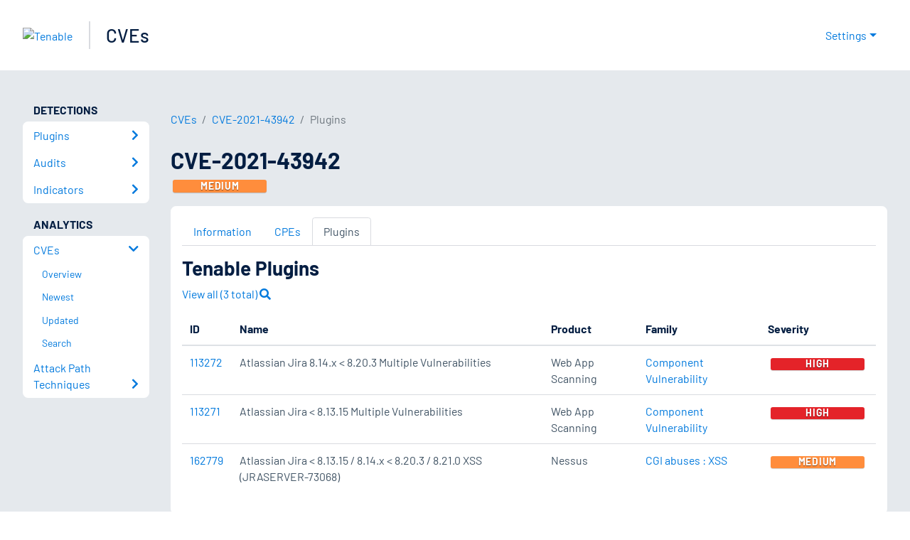

--- FILE ---
content_type: text/html; charset=utf-8
request_url: https://www.tenable.com/cve/CVE-2021-43942/plugins
body_size: 17190
content:
<!DOCTYPE html><html lang="en"><head><meta charSet="utf-8"/><title>CVE-2021-43942 Plugins<!-- --> | Tenable®</title><meta name="description" content="Plugins for CVE-2021-43942 "/><meta property="og:title" content="CVE-2021-43942 Plugins"/><meta property="og:description" content="Plugins for CVE-2021-43942 "/><meta name="twitter:title" content="CVE-2021-43942 Plugins"/><meta name="twitter:description" content="Plugins for CVE-2021-43942 "/><meta http-equiv="X-UA-Compatible" content="IE=edge,chrome=1"/><meta name="viewport" content="width=device-width, initial-scale=1"/><link rel="apple-touch-icon" sizes="180x180" href="https://www.tenable.com/themes/custom/tenable/images-new/favicons/apple-touch-icon-180x180.png"/><link rel="manifest" href="https://www.tenable.com/themes/custom/tenable/images-new/favicons/manifest.json"/><link rel="icon" href="https://www.tenable.com/themes/custom/tenable/images-new/favicons/favicon.ico" sizes="any"/><link rel="icon" href="https://www.tenable.com/themes/custom/tenable/images-new/favicons/tenable-favicon.svg" type="image/svg+xml"/><meta name="msapplication-config" content="https://www.tenable.com/themes/custom/tenable/images-new/favicons/browserconfig.xml"/><meta name="theme-color" content="#ffffff"/><link rel="canonical" href="https://www.tenable.com/cve/CVE-2021-43942/plugins"/><link rel="alternate" hrefLang="x-default" href="https://www.tenable.com/cve/CVE-2021-43942/plugins"/><link rel="alternate" hrefLang="en" href="https://www.tenable.com/cve/CVE-2021-43942/plugins"/><meta name="next-head-count" content="18"/><script type="text/javascript">window.NREUM||(NREUM={});NREUM.info = {"agent":"","beacon":"bam.nr-data.net","errorBeacon":"bam.nr-data.net","licenseKey":"5febff3e0e","applicationID":"96358297","agentToken":null,"applicationTime":178.728369,"transactionName":"MVBabEEHChVXU0IIXggab11RIBYHW1VBDkMNYEpRHCgBHkJaRU52I2EXF1AQAUltWVI8HhZZTV9aCBc=","queueTime":0,"ttGuid":"68487e14943ea0d4"}; (window.NREUM||(NREUM={})).init={ajax:{deny_list:["bam.nr-data.net"]},feature_flags:["soft_nav"]};(window.NREUM||(NREUM={})).loader_config={licenseKey:"5febff3e0e",applicationID:"96358297",browserID:"718381482"};;/*! For license information please see nr-loader-rum-1.308.0.min.js.LICENSE.txt */
(()=>{var e,t,r={163:(e,t,r)=>{"use strict";r.d(t,{j:()=>E});var n=r(384),i=r(1741);var a=r(2555);r(860).K7.genericEvents;const s="experimental.resources",o="register",c=e=>{if(!e||"string"!=typeof e)return!1;try{document.createDocumentFragment().querySelector(e)}catch{return!1}return!0};var d=r(2614),u=r(944),l=r(8122);const f="[data-nr-mask]",g=e=>(0,l.a)(e,(()=>{const e={feature_flags:[],experimental:{allow_registered_children:!1,resources:!1},mask_selector:"*",block_selector:"[data-nr-block]",mask_input_options:{color:!1,date:!1,"datetime-local":!1,email:!1,month:!1,number:!1,range:!1,search:!1,tel:!1,text:!1,time:!1,url:!1,week:!1,textarea:!1,select:!1,password:!0}};return{ajax:{deny_list:void 0,block_internal:!0,enabled:!0,autoStart:!0},api:{get allow_registered_children(){return e.feature_flags.includes(o)||e.experimental.allow_registered_children},set allow_registered_children(t){e.experimental.allow_registered_children=t},duplicate_registered_data:!1},browser_consent_mode:{enabled:!1},distributed_tracing:{enabled:void 0,exclude_newrelic_header:void 0,cors_use_newrelic_header:void 0,cors_use_tracecontext_headers:void 0,allowed_origins:void 0},get feature_flags(){return e.feature_flags},set feature_flags(t){e.feature_flags=t},generic_events:{enabled:!0,autoStart:!0},harvest:{interval:30},jserrors:{enabled:!0,autoStart:!0},logging:{enabled:!0,autoStart:!0},metrics:{enabled:!0,autoStart:!0},obfuscate:void 0,page_action:{enabled:!0},page_view_event:{enabled:!0,autoStart:!0},page_view_timing:{enabled:!0,autoStart:!0},performance:{capture_marks:!1,capture_measures:!1,capture_detail:!0,resources:{get enabled(){return e.feature_flags.includes(s)||e.experimental.resources},set enabled(t){e.experimental.resources=t},asset_types:[],first_party_domains:[],ignore_newrelic:!0}},privacy:{cookies_enabled:!0},proxy:{assets:void 0,beacon:void 0},session:{expiresMs:d.wk,inactiveMs:d.BB},session_replay:{autoStart:!0,enabled:!1,preload:!1,sampling_rate:10,error_sampling_rate:100,collect_fonts:!1,inline_images:!1,fix_stylesheets:!0,mask_all_inputs:!0,get mask_text_selector(){return e.mask_selector},set mask_text_selector(t){c(t)?e.mask_selector="".concat(t,",").concat(f):""===t||null===t?e.mask_selector=f:(0,u.R)(5,t)},get block_class(){return"nr-block"},get ignore_class(){return"nr-ignore"},get mask_text_class(){return"nr-mask"},get block_selector(){return e.block_selector},set block_selector(t){c(t)?e.block_selector+=",".concat(t):""!==t&&(0,u.R)(6,t)},get mask_input_options(){return e.mask_input_options},set mask_input_options(t){t&&"object"==typeof t?e.mask_input_options={...t,password:!0}:(0,u.R)(7,t)}},session_trace:{enabled:!0,autoStart:!0},soft_navigations:{enabled:!0,autoStart:!0},spa:{enabled:!0,autoStart:!0},ssl:void 0,user_actions:{enabled:!0,elementAttributes:["id","className","tagName","type"]}}})());var p=r(6154),m=r(9324);let h=0;const v={buildEnv:m.F3,distMethod:m.Xs,version:m.xv,originTime:p.WN},b={consented:!1},y={appMetadata:{},get consented(){return this.session?.state?.consent||b.consented},set consented(e){b.consented=e},customTransaction:void 0,denyList:void 0,disabled:!1,harvester:void 0,isolatedBacklog:!1,isRecording:!1,loaderType:void 0,maxBytes:3e4,obfuscator:void 0,onerror:void 0,ptid:void 0,releaseIds:{},session:void 0,timeKeeper:void 0,registeredEntities:[],jsAttributesMetadata:{bytes:0},get harvestCount(){return++h}},_=e=>{const t=(0,l.a)(e,y),r=Object.keys(v).reduce((e,t)=>(e[t]={value:v[t],writable:!1,configurable:!0,enumerable:!0},e),{});return Object.defineProperties(t,r)};var w=r(5701);const x=e=>{const t=e.startsWith("http");e+="/",r.p=t?e:"https://"+e};var R=r(7836),k=r(3241);const A={accountID:void 0,trustKey:void 0,agentID:void 0,licenseKey:void 0,applicationID:void 0,xpid:void 0},S=e=>(0,l.a)(e,A),T=new Set;function E(e,t={},r,s){let{init:o,info:c,loader_config:d,runtime:u={},exposed:l=!0}=t;if(!c){const e=(0,n.pV)();o=e.init,c=e.info,d=e.loader_config}e.init=g(o||{}),e.loader_config=S(d||{}),c.jsAttributes??={},p.bv&&(c.jsAttributes.isWorker=!0),e.info=(0,a.D)(c);const f=e.init,m=[c.beacon,c.errorBeacon];T.has(e.agentIdentifier)||(f.proxy.assets&&(x(f.proxy.assets),m.push(f.proxy.assets)),f.proxy.beacon&&m.push(f.proxy.beacon),e.beacons=[...m],function(e){const t=(0,n.pV)();Object.getOwnPropertyNames(i.W.prototype).forEach(r=>{const n=i.W.prototype[r];if("function"!=typeof n||"constructor"===n)return;let a=t[r];e[r]&&!1!==e.exposed&&"micro-agent"!==e.runtime?.loaderType&&(t[r]=(...t)=>{const n=e[r](...t);return a?a(...t):n})})}(e),(0,n.US)("activatedFeatures",w.B)),u.denyList=[...f.ajax.deny_list||[],...f.ajax.block_internal?m:[]],u.ptid=e.agentIdentifier,u.loaderType=r,e.runtime=_(u),T.has(e.agentIdentifier)||(e.ee=R.ee.get(e.agentIdentifier),e.exposed=l,(0,k.W)({agentIdentifier:e.agentIdentifier,drained:!!w.B?.[e.agentIdentifier],type:"lifecycle",name:"initialize",feature:void 0,data:e.config})),T.add(e.agentIdentifier)}},384:(e,t,r)=>{"use strict";r.d(t,{NT:()=>s,US:()=>u,Zm:()=>o,bQ:()=>d,dV:()=>c,pV:()=>l});var n=r(6154),i=r(1863),a=r(1910);const s={beacon:"bam.nr-data.net",errorBeacon:"bam.nr-data.net"};function o(){return n.gm.NREUM||(n.gm.NREUM={}),void 0===n.gm.newrelic&&(n.gm.newrelic=n.gm.NREUM),n.gm.NREUM}function c(){let e=o();return e.o||(e.o={ST:n.gm.setTimeout,SI:n.gm.setImmediate||n.gm.setInterval,CT:n.gm.clearTimeout,XHR:n.gm.XMLHttpRequest,REQ:n.gm.Request,EV:n.gm.Event,PR:n.gm.Promise,MO:n.gm.MutationObserver,FETCH:n.gm.fetch,WS:n.gm.WebSocket},(0,a.i)(...Object.values(e.o))),e}function d(e,t){let r=o();r.initializedAgents??={},t.initializedAt={ms:(0,i.t)(),date:new Date},r.initializedAgents[e]=t}function u(e,t){o()[e]=t}function l(){return function(){let e=o();const t=e.info||{};e.info={beacon:s.beacon,errorBeacon:s.errorBeacon,...t}}(),function(){let e=o();const t=e.init||{};e.init={...t}}(),c(),function(){let e=o();const t=e.loader_config||{};e.loader_config={...t}}(),o()}},782:(e,t,r)=>{"use strict";r.d(t,{T:()=>n});const n=r(860).K7.pageViewTiming},860:(e,t,r)=>{"use strict";r.d(t,{$J:()=>u,K7:()=>c,P3:()=>d,XX:()=>i,Yy:()=>o,df:()=>a,qY:()=>n,v4:()=>s});const n="events",i="jserrors",a="browser/blobs",s="rum",o="browser/logs",c={ajax:"ajax",genericEvents:"generic_events",jserrors:i,logging:"logging",metrics:"metrics",pageAction:"page_action",pageViewEvent:"page_view_event",pageViewTiming:"page_view_timing",sessionReplay:"session_replay",sessionTrace:"session_trace",softNav:"soft_navigations",spa:"spa"},d={[c.pageViewEvent]:1,[c.pageViewTiming]:2,[c.metrics]:3,[c.jserrors]:4,[c.spa]:5,[c.ajax]:6,[c.sessionTrace]:7,[c.softNav]:8,[c.sessionReplay]:9,[c.logging]:10,[c.genericEvents]:11},u={[c.pageViewEvent]:s,[c.pageViewTiming]:n,[c.ajax]:n,[c.spa]:n,[c.softNav]:n,[c.metrics]:i,[c.jserrors]:i,[c.sessionTrace]:a,[c.sessionReplay]:a,[c.logging]:o,[c.genericEvents]:"ins"}},944:(e,t,r)=>{"use strict";r.d(t,{R:()=>i});var n=r(3241);function i(e,t){"function"==typeof console.debug&&(console.debug("New Relic Warning: https://github.com/newrelic/newrelic-browser-agent/blob/main/docs/warning-codes.md#".concat(e),t),(0,n.W)({agentIdentifier:null,drained:null,type:"data",name:"warn",feature:"warn",data:{code:e,secondary:t}}))}},1687:(e,t,r)=>{"use strict";r.d(t,{Ak:()=>d,Ze:()=>f,x3:()=>u});var n=r(3241),i=r(7836),a=r(3606),s=r(860),o=r(2646);const c={};function d(e,t){const r={staged:!1,priority:s.P3[t]||0};l(e),c[e].get(t)||c[e].set(t,r)}function u(e,t){e&&c[e]&&(c[e].get(t)&&c[e].delete(t),p(e,t,!1),c[e].size&&g(e))}function l(e){if(!e)throw new Error("agentIdentifier required");c[e]||(c[e]=new Map)}function f(e="",t="feature",r=!1){if(l(e),!e||!c[e].get(t)||r)return p(e,t);c[e].get(t).staged=!0,g(e)}function g(e){const t=Array.from(c[e]);t.every(([e,t])=>t.staged)&&(t.sort((e,t)=>e[1].priority-t[1].priority),t.forEach(([t])=>{c[e].delete(t),p(e,t)}))}function p(e,t,r=!0){const s=e?i.ee.get(e):i.ee,c=a.i.handlers;if(!s.aborted&&s.backlog&&c){if((0,n.W)({agentIdentifier:e,type:"lifecycle",name:"drain",feature:t}),r){const e=s.backlog[t],r=c[t];if(r){for(let t=0;e&&t<e.length;++t)m(e[t],r);Object.entries(r).forEach(([e,t])=>{Object.values(t||{}).forEach(t=>{t[0]?.on&&t[0]?.context()instanceof o.y&&t[0].on(e,t[1])})})}}s.isolatedBacklog||delete c[t],s.backlog[t]=null,s.emit("drain-"+t,[])}}function m(e,t){var r=e[1];Object.values(t[r]||{}).forEach(t=>{var r=e[0];if(t[0]===r){var n=t[1],i=e[3],a=e[2];n.apply(i,a)}})}},1738:(e,t,r)=>{"use strict";r.d(t,{U:()=>g,Y:()=>f});var n=r(3241),i=r(9908),a=r(1863),s=r(944),o=r(5701),c=r(3969),d=r(8362),u=r(860),l=r(4261);function f(e,t,r,a){const f=a||r;!f||f[e]&&f[e]!==d.d.prototype[e]||(f[e]=function(){(0,i.p)(c.xV,["API/"+e+"/called"],void 0,u.K7.metrics,r.ee),(0,n.W)({agentIdentifier:r.agentIdentifier,drained:!!o.B?.[r.agentIdentifier],type:"data",name:"api",feature:l.Pl+e,data:{}});try{return t.apply(this,arguments)}catch(e){(0,s.R)(23,e)}})}function g(e,t,r,n,s){const o=e.info;null===r?delete o.jsAttributes[t]:o.jsAttributes[t]=r,(s||null===r)&&(0,i.p)(l.Pl+n,[(0,a.t)(),t,r],void 0,"session",e.ee)}},1741:(e,t,r)=>{"use strict";r.d(t,{W:()=>a});var n=r(944),i=r(4261);class a{#e(e,...t){if(this[e]!==a.prototype[e])return this[e](...t);(0,n.R)(35,e)}addPageAction(e,t){return this.#e(i.hG,e,t)}register(e){return this.#e(i.eY,e)}recordCustomEvent(e,t){return this.#e(i.fF,e,t)}setPageViewName(e,t){return this.#e(i.Fw,e,t)}setCustomAttribute(e,t,r){return this.#e(i.cD,e,t,r)}noticeError(e,t){return this.#e(i.o5,e,t)}setUserId(e,t=!1){return this.#e(i.Dl,e,t)}setApplicationVersion(e){return this.#e(i.nb,e)}setErrorHandler(e){return this.#e(i.bt,e)}addRelease(e,t){return this.#e(i.k6,e,t)}log(e,t){return this.#e(i.$9,e,t)}start(){return this.#e(i.d3)}finished(e){return this.#e(i.BL,e)}recordReplay(){return this.#e(i.CH)}pauseReplay(){return this.#e(i.Tb)}addToTrace(e){return this.#e(i.U2,e)}setCurrentRouteName(e){return this.#e(i.PA,e)}interaction(e){return this.#e(i.dT,e)}wrapLogger(e,t,r){return this.#e(i.Wb,e,t,r)}measure(e,t){return this.#e(i.V1,e,t)}consent(e){return this.#e(i.Pv,e)}}},1863:(e,t,r)=>{"use strict";function n(){return Math.floor(performance.now())}r.d(t,{t:()=>n})},1910:(e,t,r)=>{"use strict";r.d(t,{i:()=>a});var n=r(944);const i=new Map;function a(...e){return e.every(e=>{if(i.has(e))return i.get(e);const t="function"==typeof e?e.toString():"",r=t.includes("[native code]"),a=t.includes("nrWrapper");return r||a||(0,n.R)(64,e?.name||t),i.set(e,r),r})}},2555:(e,t,r)=>{"use strict";r.d(t,{D:()=>o,f:()=>s});var n=r(384),i=r(8122);const a={beacon:n.NT.beacon,errorBeacon:n.NT.errorBeacon,licenseKey:void 0,applicationID:void 0,sa:void 0,queueTime:void 0,applicationTime:void 0,ttGuid:void 0,user:void 0,account:void 0,product:void 0,extra:void 0,jsAttributes:{},userAttributes:void 0,atts:void 0,transactionName:void 0,tNamePlain:void 0};function s(e){try{return!!e.licenseKey&&!!e.errorBeacon&&!!e.applicationID}catch(e){return!1}}const o=e=>(0,i.a)(e,a)},2614:(e,t,r)=>{"use strict";r.d(t,{BB:()=>s,H3:()=>n,g:()=>d,iL:()=>c,tS:()=>o,uh:()=>i,wk:()=>a});const n="NRBA",i="SESSION",a=144e5,s=18e5,o={STARTED:"session-started",PAUSE:"session-pause",RESET:"session-reset",RESUME:"session-resume",UPDATE:"session-update"},c={SAME_TAB:"same-tab",CROSS_TAB:"cross-tab"},d={OFF:0,FULL:1,ERROR:2}},2646:(e,t,r)=>{"use strict";r.d(t,{y:()=>n});class n{constructor(e){this.contextId=e}}},2843:(e,t,r)=>{"use strict";r.d(t,{G:()=>a,u:()=>i});var n=r(3878);function i(e,t=!1,r,i){(0,n.DD)("visibilitychange",function(){if(t)return void("hidden"===document.visibilityState&&e());e(document.visibilityState)},r,i)}function a(e,t,r){(0,n.sp)("pagehide",e,t,r)}},3241:(e,t,r)=>{"use strict";r.d(t,{W:()=>a});var n=r(6154);const i="newrelic";function a(e={}){try{n.gm.dispatchEvent(new CustomEvent(i,{detail:e}))}catch(e){}}},3606:(e,t,r)=>{"use strict";r.d(t,{i:()=>a});var n=r(9908);a.on=s;var i=a.handlers={};function a(e,t,r,a){s(a||n.d,i,e,t,r)}function s(e,t,r,i,a){a||(a="feature"),e||(e=n.d);var s=t[a]=t[a]||{};(s[r]=s[r]||[]).push([e,i])}},3878:(e,t,r)=>{"use strict";function n(e,t){return{capture:e,passive:!1,signal:t}}function i(e,t,r=!1,i){window.addEventListener(e,t,n(r,i))}function a(e,t,r=!1,i){document.addEventListener(e,t,n(r,i))}r.d(t,{DD:()=>a,jT:()=>n,sp:()=>i})},3969:(e,t,r)=>{"use strict";r.d(t,{TZ:()=>n,XG:()=>o,rs:()=>i,xV:()=>s,z_:()=>a});const n=r(860).K7.metrics,i="sm",a="cm",s="storeSupportabilityMetrics",o="storeEventMetrics"},4234:(e,t,r)=>{"use strict";r.d(t,{W:()=>a});var n=r(7836),i=r(1687);class a{constructor(e,t){this.agentIdentifier=e,this.ee=n.ee.get(e),this.featureName=t,this.blocked=!1}deregisterDrain(){(0,i.x3)(this.agentIdentifier,this.featureName)}}},4261:(e,t,r)=>{"use strict";r.d(t,{$9:()=>d,BL:()=>o,CH:()=>g,Dl:()=>_,Fw:()=>y,PA:()=>h,Pl:()=>n,Pv:()=>k,Tb:()=>l,U2:()=>a,V1:()=>R,Wb:()=>x,bt:()=>b,cD:()=>v,d3:()=>w,dT:()=>c,eY:()=>p,fF:()=>f,hG:()=>i,k6:()=>s,nb:()=>m,o5:()=>u});const n="api-",i="addPageAction",a="addToTrace",s="addRelease",o="finished",c="interaction",d="log",u="noticeError",l="pauseReplay",f="recordCustomEvent",g="recordReplay",p="register",m="setApplicationVersion",h="setCurrentRouteName",v="setCustomAttribute",b="setErrorHandler",y="setPageViewName",_="setUserId",w="start",x="wrapLogger",R="measure",k="consent"},5289:(e,t,r)=>{"use strict";r.d(t,{GG:()=>s,Qr:()=>c,sB:()=>o});var n=r(3878),i=r(6389);function a(){return"undefined"==typeof document||"complete"===document.readyState}function s(e,t){if(a())return e();const r=(0,i.J)(e),s=setInterval(()=>{a()&&(clearInterval(s),r())},500);(0,n.sp)("load",r,t)}function o(e){if(a())return e();(0,n.DD)("DOMContentLoaded",e)}function c(e){if(a())return e();(0,n.sp)("popstate",e)}},5607:(e,t,r)=>{"use strict";r.d(t,{W:()=>n});const n=(0,r(9566).bz)()},5701:(e,t,r)=>{"use strict";r.d(t,{B:()=>a,t:()=>s});var n=r(3241);const i=new Set,a={};function s(e,t){const r=t.agentIdentifier;a[r]??={},e&&"object"==typeof e&&(i.has(r)||(t.ee.emit("rumresp",[e]),a[r]=e,i.add(r),(0,n.W)({agentIdentifier:r,loaded:!0,drained:!0,type:"lifecycle",name:"load",feature:void 0,data:e})))}},6154:(e,t,r)=>{"use strict";r.d(t,{OF:()=>c,RI:()=>i,WN:()=>u,bv:()=>a,eN:()=>l,gm:()=>s,mw:()=>o,sb:()=>d});var n=r(1863);const i="undefined"!=typeof window&&!!window.document,a="undefined"!=typeof WorkerGlobalScope&&("undefined"!=typeof self&&self instanceof WorkerGlobalScope&&self.navigator instanceof WorkerNavigator||"undefined"!=typeof globalThis&&globalThis instanceof WorkerGlobalScope&&globalThis.navigator instanceof WorkerNavigator),s=i?window:"undefined"!=typeof WorkerGlobalScope&&("undefined"!=typeof self&&self instanceof WorkerGlobalScope&&self||"undefined"!=typeof globalThis&&globalThis instanceof WorkerGlobalScope&&globalThis),o=Boolean("hidden"===s?.document?.visibilityState),c=/iPad|iPhone|iPod/.test(s.navigator?.userAgent),d=c&&"undefined"==typeof SharedWorker,u=((()=>{const e=s.navigator?.userAgent?.match(/Firefox[/\s](\d+\.\d+)/);Array.isArray(e)&&e.length>=2&&e[1]})(),Date.now()-(0,n.t)()),l=()=>"undefined"!=typeof PerformanceNavigationTiming&&s?.performance?.getEntriesByType("navigation")?.[0]?.responseStart},6389:(e,t,r)=>{"use strict";function n(e,t=500,r={}){const n=r?.leading||!1;let i;return(...r)=>{n&&void 0===i&&(e.apply(this,r),i=setTimeout(()=>{i=clearTimeout(i)},t)),n||(clearTimeout(i),i=setTimeout(()=>{e.apply(this,r)},t))}}function i(e){let t=!1;return(...r)=>{t||(t=!0,e.apply(this,r))}}r.d(t,{J:()=>i,s:()=>n})},6630:(e,t,r)=>{"use strict";r.d(t,{T:()=>n});const n=r(860).K7.pageViewEvent},7699:(e,t,r)=>{"use strict";r.d(t,{It:()=>a,KC:()=>o,No:()=>i,qh:()=>s});var n=r(860);const i=16e3,a=1e6,s="SESSION_ERROR",o={[n.K7.logging]:!0,[n.K7.genericEvents]:!1,[n.K7.jserrors]:!1,[n.K7.ajax]:!1}},7836:(e,t,r)=>{"use strict";r.d(t,{P:()=>o,ee:()=>c});var n=r(384),i=r(8990),a=r(2646),s=r(5607);const o="nr@context:".concat(s.W),c=function e(t,r){var n={},s={},u={},l=!1;try{l=16===r.length&&d.initializedAgents?.[r]?.runtime.isolatedBacklog}catch(e){}var f={on:p,addEventListener:p,removeEventListener:function(e,t){var r=n[e];if(!r)return;for(var i=0;i<r.length;i++)r[i]===t&&r.splice(i,1)},emit:function(e,r,n,i,a){!1!==a&&(a=!0);if(c.aborted&&!i)return;t&&a&&t.emit(e,r,n);var o=g(n);m(e).forEach(e=>{e.apply(o,r)});var d=v()[s[e]];d&&d.push([f,e,r,o]);return o},get:h,listeners:m,context:g,buffer:function(e,t){const r=v();if(t=t||"feature",f.aborted)return;Object.entries(e||{}).forEach(([e,n])=>{s[n]=t,t in r||(r[t]=[])})},abort:function(){f._aborted=!0,Object.keys(f.backlog).forEach(e=>{delete f.backlog[e]})},isBuffering:function(e){return!!v()[s[e]]},debugId:r,backlog:l?{}:t&&"object"==typeof t.backlog?t.backlog:{},isolatedBacklog:l};return Object.defineProperty(f,"aborted",{get:()=>{let e=f._aborted||!1;return e||(t&&(e=t.aborted),e)}}),f;function g(e){return e&&e instanceof a.y?e:e?(0,i.I)(e,o,()=>new a.y(o)):new a.y(o)}function p(e,t){n[e]=m(e).concat(t)}function m(e){return n[e]||[]}function h(t){return u[t]=u[t]||e(f,t)}function v(){return f.backlog}}(void 0,"globalEE"),d=(0,n.Zm)();d.ee||(d.ee=c)},8122:(e,t,r)=>{"use strict";r.d(t,{a:()=>i});var n=r(944);function i(e,t){try{if(!e||"object"!=typeof e)return(0,n.R)(3);if(!t||"object"!=typeof t)return(0,n.R)(4);const r=Object.create(Object.getPrototypeOf(t),Object.getOwnPropertyDescriptors(t)),a=0===Object.keys(r).length?e:r;for(let s in a)if(void 0!==e[s])try{if(null===e[s]){r[s]=null;continue}Array.isArray(e[s])&&Array.isArray(t[s])?r[s]=Array.from(new Set([...e[s],...t[s]])):"object"==typeof e[s]&&"object"==typeof t[s]?r[s]=i(e[s],t[s]):r[s]=e[s]}catch(e){r[s]||(0,n.R)(1,e)}return r}catch(e){(0,n.R)(2,e)}}},8362:(e,t,r)=>{"use strict";r.d(t,{d:()=>a});var n=r(9566),i=r(1741);class a extends i.W{agentIdentifier=(0,n.LA)(16)}},8374:(e,t,r)=>{r.nc=(()=>{try{return document?.currentScript?.nonce}catch(e){}return""})()},8990:(e,t,r)=>{"use strict";r.d(t,{I:()=>i});var n=Object.prototype.hasOwnProperty;function i(e,t,r){if(n.call(e,t))return e[t];var i=r();if(Object.defineProperty&&Object.keys)try{return Object.defineProperty(e,t,{value:i,writable:!0,enumerable:!1}),i}catch(e){}return e[t]=i,i}},9324:(e,t,r)=>{"use strict";r.d(t,{F3:()=>i,Xs:()=>a,xv:()=>n});const n="1.308.0",i="PROD",a="CDN"},9566:(e,t,r)=>{"use strict";r.d(t,{LA:()=>o,bz:()=>s});var n=r(6154);const i="xxxxxxxx-xxxx-4xxx-yxxx-xxxxxxxxxxxx";function a(e,t){return e?15&e[t]:16*Math.random()|0}function s(){const e=n.gm?.crypto||n.gm?.msCrypto;let t,r=0;return e&&e.getRandomValues&&(t=e.getRandomValues(new Uint8Array(30))),i.split("").map(e=>"x"===e?a(t,r++).toString(16):"y"===e?(3&a()|8).toString(16):e).join("")}function o(e){const t=n.gm?.crypto||n.gm?.msCrypto;let r,i=0;t&&t.getRandomValues&&(r=t.getRandomValues(new Uint8Array(e)));const s=[];for(var o=0;o<e;o++)s.push(a(r,i++).toString(16));return s.join("")}},9908:(e,t,r)=>{"use strict";r.d(t,{d:()=>n,p:()=>i});var n=r(7836).ee.get("handle");function i(e,t,r,i,a){a?(a.buffer([e],i),a.emit(e,t,r)):(n.buffer([e],i),n.emit(e,t,r))}}},n={};function i(e){var t=n[e];if(void 0!==t)return t.exports;var a=n[e]={exports:{}};return r[e](a,a.exports,i),a.exports}i.m=r,i.d=(e,t)=>{for(var r in t)i.o(t,r)&&!i.o(e,r)&&Object.defineProperty(e,r,{enumerable:!0,get:t[r]})},i.f={},i.e=e=>Promise.all(Object.keys(i.f).reduce((t,r)=>(i.f[r](e,t),t),[])),i.u=e=>"nr-rum-1.308.0.min.js",i.o=(e,t)=>Object.prototype.hasOwnProperty.call(e,t),e={},t="NRBA-1.308.0.PROD:",i.l=(r,n,a,s)=>{if(e[r])e[r].push(n);else{var o,c;if(void 0!==a)for(var d=document.getElementsByTagName("script"),u=0;u<d.length;u++){var l=d[u];if(l.getAttribute("src")==r||l.getAttribute("data-webpack")==t+a){o=l;break}}if(!o){c=!0;var f={296:"sha512-+MIMDsOcckGXa1EdWHqFNv7P+JUkd5kQwCBr3KE6uCvnsBNUrdSt4a/3/L4j4TxtnaMNjHpza2/erNQbpacJQA=="};(o=document.createElement("script")).charset="utf-8",i.nc&&o.setAttribute("nonce",i.nc),o.setAttribute("data-webpack",t+a),o.src=r,0!==o.src.indexOf(window.location.origin+"/")&&(o.crossOrigin="anonymous"),f[s]&&(o.integrity=f[s])}e[r]=[n];var g=(t,n)=>{o.onerror=o.onload=null,clearTimeout(p);var i=e[r];if(delete e[r],o.parentNode&&o.parentNode.removeChild(o),i&&i.forEach(e=>e(n)),t)return t(n)},p=setTimeout(g.bind(null,void 0,{type:"timeout",target:o}),12e4);o.onerror=g.bind(null,o.onerror),o.onload=g.bind(null,o.onload),c&&document.head.appendChild(o)}},i.r=e=>{"undefined"!=typeof Symbol&&Symbol.toStringTag&&Object.defineProperty(e,Symbol.toStringTag,{value:"Module"}),Object.defineProperty(e,"__esModule",{value:!0})},i.p="https://js-agent.newrelic.com/",(()=>{var e={374:0,840:0};i.f.j=(t,r)=>{var n=i.o(e,t)?e[t]:void 0;if(0!==n)if(n)r.push(n[2]);else{var a=new Promise((r,i)=>n=e[t]=[r,i]);r.push(n[2]=a);var s=i.p+i.u(t),o=new Error;i.l(s,r=>{if(i.o(e,t)&&(0!==(n=e[t])&&(e[t]=void 0),n)){var a=r&&("load"===r.type?"missing":r.type),s=r&&r.target&&r.target.src;o.message="Loading chunk "+t+" failed: ("+a+": "+s+")",o.name="ChunkLoadError",o.type=a,o.request=s,n[1](o)}},"chunk-"+t,t)}};var t=(t,r)=>{var n,a,[s,o,c]=r,d=0;if(s.some(t=>0!==e[t])){for(n in o)i.o(o,n)&&(i.m[n]=o[n]);if(c)c(i)}for(t&&t(r);d<s.length;d++)a=s[d],i.o(e,a)&&e[a]&&e[a][0](),e[a]=0},r=self["webpackChunk:NRBA-1.308.0.PROD"]=self["webpackChunk:NRBA-1.308.0.PROD"]||[];r.forEach(t.bind(null,0)),r.push=t.bind(null,r.push.bind(r))})(),(()=>{"use strict";i(8374);var e=i(8362),t=i(860);const r=Object.values(t.K7);var n=i(163);var a=i(9908),s=i(1863),o=i(4261),c=i(1738);var d=i(1687),u=i(4234),l=i(5289),f=i(6154),g=i(944),p=i(384);const m=e=>f.RI&&!0===e?.privacy.cookies_enabled;function h(e){return!!(0,p.dV)().o.MO&&m(e)&&!0===e?.session_trace.enabled}var v=i(6389),b=i(7699);class y extends u.W{constructor(e,t){super(e.agentIdentifier,t),this.agentRef=e,this.abortHandler=void 0,this.featAggregate=void 0,this.loadedSuccessfully=void 0,this.onAggregateImported=new Promise(e=>{this.loadedSuccessfully=e}),this.deferred=Promise.resolve(),!1===e.init[this.featureName].autoStart?this.deferred=new Promise((t,r)=>{this.ee.on("manual-start-all",(0,v.J)(()=>{(0,d.Ak)(e.agentIdentifier,this.featureName),t()}))}):(0,d.Ak)(e.agentIdentifier,t)}importAggregator(e,t,r={}){if(this.featAggregate)return;const n=async()=>{let n;await this.deferred;try{if(m(e.init)){const{setupAgentSession:t}=await i.e(296).then(i.bind(i,3305));n=t(e)}}catch(e){(0,g.R)(20,e),this.ee.emit("internal-error",[e]),(0,a.p)(b.qh,[e],void 0,this.featureName,this.ee)}try{if(!this.#t(this.featureName,n,e.init))return(0,d.Ze)(this.agentIdentifier,this.featureName),void this.loadedSuccessfully(!1);const{Aggregate:i}=await t();this.featAggregate=new i(e,r),e.runtime.harvester.initializedAggregates.push(this.featAggregate),this.loadedSuccessfully(!0)}catch(e){(0,g.R)(34,e),this.abortHandler?.(),(0,d.Ze)(this.agentIdentifier,this.featureName,!0),this.loadedSuccessfully(!1),this.ee&&this.ee.abort()}};f.RI?(0,l.GG)(()=>n(),!0):n()}#t(e,r,n){if(this.blocked)return!1;switch(e){case t.K7.sessionReplay:return h(n)&&!!r;case t.K7.sessionTrace:return!!r;default:return!0}}}var _=i(6630),w=i(2614),x=i(3241);class R extends y{static featureName=_.T;constructor(e){var t;super(e,_.T),this.setupInspectionEvents(e.agentIdentifier),t=e,(0,c.Y)(o.Fw,function(e,r){"string"==typeof e&&("/"!==e.charAt(0)&&(e="/"+e),t.runtime.customTransaction=(r||"http://custom.transaction")+e,(0,a.p)(o.Pl+o.Fw,[(0,s.t)()],void 0,void 0,t.ee))},t),this.importAggregator(e,()=>i.e(296).then(i.bind(i,3943)))}setupInspectionEvents(e){const t=(t,r)=>{t&&(0,x.W)({agentIdentifier:e,timeStamp:t.timeStamp,loaded:"complete"===t.target.readyState,type:"window",name:r,data:t.target.location+""})};(0,l.sB)(e=>{t(e,"DOMContentLoaded")}),(0,l.GG)(e=>{t(e,"load")}),(0,l.Qr)(e=>{t(e,"navigate")}),this.ee.on(w.tS.UPDATE,(t,r)=>{(0,x.W)({agentIdentifier:e,type:"lifecycle",name:"session",data:r})})}}class k extends e.d{constructor(e){var t;(super(),f.gm)?(this.features={},(0,p.bQ)(this.agentIdentifier,this),this.desiredFeatures=new Set(e.features||[]),this.desiredFeatures.add(R),(0,n.j)(this,e,e.loaderType||"agent"),t=this,(0,c.Y)(o.cD,function(e,r,n=!1){if("string"==typeof e){if(["string","number","boolean"].includes(typeof r)||null===r)return(0,c.U)(t,e,r,o.cD,n);(0,g.R)(40,typeof r)}else(0,g.R)(39,typeof e)},t),function(e){(0,c.Y)(o.Dl,function(t,r=!1){if("string"!=typeof t&&null!==t)return void(0,g.R)(41,typeof t);const n=e.info.jsAttributes["enduser.id"];r&&null!=n&&n!==t?(0,a.p)(o.Pl+"setUserIdAndResetSession",[t],void 0,"session",e.ee):(0,c.U)(e,"enduser.id",t,o.Dl,!0)},e)}(this),function(e){(0,c.Y)(o.nb,function(t){if("string"==typeof t||null===t)return(0,c.U)(e,"application.version",t,o.nb,!1);(0,g.R)(42,typeof t)},e)}(this),function(e){(0,c.Y)(o.d3,function(){e.ee.emit("manual-start-all")},e)}(this),function(e){(0,c.Y)(o.Pv,function(t=!0){if("boolean"==typeof t){if((0,a.p)(o.Pl+o.Pv,[t],void 0,"session",e.ee),e.runtime.consented=t,t){const t=e.features.page_view_event;t.onAggregateImported.then(e=>{const r=t.featAggregate;e&&!r.sentRum&&r.sendRum()})}}else(0,g.R)(65,typeof t)},e)}(this),this.run()):(0,g.R)(21)}get config(){return{info:this.info,init:this.init,loader_config:this.loader_config,runtime:this.runtime}}get api(){return this}run(){try{const e=function(e){const t={};return r.forEach(r=>{t[r]=!!e[r]?.enabled}),t}(this.init),n=[...this.desiredFeatures];n.sort((e,r)=>t.P3[e.featureName]-t.P3[r.featureName]),n.forEach(r=>{if(!e[r.featureName]&&r.featureName!==t.K7.pageViewEvent)return;if(r.featureName===t.K7.spa)return void(0,g.R)(67);const n=function(e){switch(e){case t.K7.ajax:return[t.K7.jserrors];case t.K7.sessionTrace:return[t.K7.ajax,t.K7.pageViewEvent];case t.K7.sessionReplay:return[t.K7.sessionTrace];case t.K7.pageViewTiming:return[t.K7.pageViewEvent];default:return[]}}(r.featureName).filter(e=>!(e in this.features));n.length>0&&(0,g.R)(36,{targetFeature:r.featureName,missingDependencies:n}),this.features[r.featureName]=new r(this)})}catch(e){(0,g.R)(22,e);for(const e in this.features)this.features[e].abortHandler?.();const t=(0,p.Zm)();delete t.initializedAgents[this.agentIdentifier]?.features,delete this.sharedAggregator;return t.ee.get(this.agentIdentifier).abort(),!1}}}var A=i(2843),S=i(782);class T extends y{static featureName=S.T;constructor(e){super(e,S.T),f.RI&&((0,A.u)(()=>(0,a.p)("docHidden",[(0,s.t)()],void 0,S.T,this.ee),!0),(0,A.G)(()=>(0,a.p)("winPagehide",[(0,s.t)()],void 0,S.T,this.ee)),this.importAggregator(e,()=>i.e(296).then(i.bind(i,2117))))}}var E=i(3969);class I extends y{static featureName=E.TZ;constructor(e){super(e,E.TZ),f.RI&&document.addEventListener("securitypolicyviolation",e=>{(0,a.p)(E.xV,["Generic/CSPViolation/Detected"],void 0,this.featureName,this.ee)}),this.importAggregator(e,()=>i.e(296).then(i.bind(i,9623)))}}new k({features:[R,T,I],loaderType:"lite"})})()})();</script><link data-next-font="size-adjust" rel="preconnect" href="/" crossorigin="anonymous"/><link nonce="nonce-ZWVmMzkxZTItNWIxYi00YTJjLWE5MTQtNmYzMzA3NDUzMzA0" rel="preload" href="/_next/static/css/f64f458b52d7603e.css" as="style"/><link nonce="nonce-ZWVmMzkxZTItNWIxYi00YTJjLWE5MTQtNmYzMzA3NDUzMzA0" rel="stylesheet" href="/_next/static/css/f64f458b52d7603e.css" data-n-g=""/><noscript data-n-css="nonce-ZWVmMzkxZTItNWIxYi00YTJjLWE5MTQtNmYzMzA3NDUzMzA0"></noscript><script defer="" nonce="nonce-ZWVmMzkxZTItNWIxYi00YTJjLWE5MTQtNmYzMzA3NDUzMzA0" nomodule="" src="/_next/static/chunks/polyfills-42372ed130431b0a.js"></script><script src="/_next/static/chunks/webpack-a707e99c69361791.js" nonce="nonce-ZWVmMzkxZTItNWIxYi00YTJjLWE5MTQtNmYzMzA3NDUzMzA0" defer=""></script><script src="/_next/static/chunks/framework-945b357d4a851f4b.js" nonce="nonce-ZWVmMzkxZTItNWIxYi00YTJjLWE5MTQtNmYzMzA3NDUzMzA0" defer=""></script><script src="/_next/static/chunks/main-edb6c6ae4d2c9a4e.js" nonce="nonce-ZWVmMzkxZTItNWIxYi00YTJjLWE5MTQtNmYzMzA3NDUzMzA0" defer=""></script><script src="/_next/static/chunks/pages/_app-b8b34cd9ced1753a.js" nonce="nonce-ZWVmMzkxZTItNWIxYi00YTJjLWE5MTQtNmYzMzA3NDUzMzA0" defer=""></script><script src="/_next/static/chunks/pages/cve/%5Bid%5D/plugins-d60450afb2cabc67.js" nonce="nonce-ZWVmMzkxZTItNWIxYi00YTJjLWE5MTQtNmYzMzA3NDUzMzA0" defer=""></script><script src="/_next/static/KCCy9d7WbZgRxg7b7OXKL/_buildManifest.js" nonce="nonce-ZWVmMzkxZTItNWIxYi00YTJjLWE5MTQtNmYzMzA3NDUzMzA0" defer=""></script><script src="/_next/static/KCCy9d7WbZgRxg7b7OXKL/_ssgManifest.js" nonce="nonce-ZWVmMzkxZTItNWIxYi00YTJjLWE5MTQtNmYzMzA3NDUzMzA0" defer=""></script></head><body data-base-url="https://www.tenable.com" data-ga4-tracking-id=""><div id="__next"><div class="app__wrapper"><header class="banner"><div class="nav-wrapper"><ul class="list-inline nav-brand"><li class="list-inline-item"><a href="https://www.tenable.com"><img class="logo" src="https://www.tenable.com/themes/custom/tenable/img/logo.png" alt="Tenable"/></a></li><li class="list-inline-item"><a class="app-name" href="https://www.tenable.com/cve">CVEs</a></li></ul><ul class="nav-dropdown nav"><li class="d-none d-md-block dropdown nav-item"><a aria-haspopup="true" href="#" class="dropdown-toggle nav-link" aria-expanded="false">Settings</a><div tabindex="-1" role="menu" aria-hidden="true" class="dropdown-menu dropdown-menu-right"><h6 tabindex="-1" class="dropdown-header">Links</h6><a href="https://cloud.tenable.com" role="menuitem" class="dropdown-item">Tenable Cloud<!-- --> <i class="fas fa-external-link-alt external-link"></i></a><a href="https://community.tenable.com/login" role="menuitem" class="dropdown-item">Tenable Community &amp; Support<!-- --> <i class="fas fa-external-link-alt external-link"></i></a><a href="https://university.tenable.com/lms/index.php?r=site/sso&amp;sso_type=saml" role="menuitem" class="dropdown-item">Tenable University<!-- --> <i class="fas fa-external-link-alt external-link"></i></a><div tabindex="-1" class="dropdown-divider"></div><span tabindex="-1" class="dropdown-item-text"><div class="d-flex justify-content-between toggle-btn-group flex-column"><div class="label mb-2">Severity<!-- --> <i class="fas fa-info-circle" id="preferredSeverity"></i></div><div role="group" class="btn-group-sm btn-group"><button type="button" class="toggle-btn btn btn-outline-primary">CVSS v2</button><button type="button" class="toggle-btn btn btn-outline-primary">CVSS v3</button><button type="button" class="toggle-btn btn btn-outline-primary active">CVSS v4</button></div></div></span><div tabindex="-1" class="dropdown-divider"></div><span tabindex="-1" class="dropdown-item-text"><div class="d-flex justify-content-between toggle-btn-group flex-row"><div class="label">Theme</div><div role="group" class="ml-3 btn-group-sm btn-group"><button type="button" class="toggle-btn btn btn-outline-primary active">Light</button><button type="button" class="toggle-btn btn btn-outline-primary">Dark</button><button type="button" class="toggle-btn btn btn-outline-primary">Auto</button></div></div></span><div tabindex="-1" class="dropdown-divider"></div><button type="button" tabindex="0" role="menuitem" class="dropdown-item-link dropdown-item">Help</button></div></li></ul><div class="d-block d-md-none"><button type="button" aria-label="Toggle Overlay" class="btn btn-link nav-toggle"><i class="fas fa-bars fa-2x"></i></button></div></div></header><div class="mobile-nav closed"><ul class="flex-column nav"><li class="mobile-header nav-item"><a href="https://www.tenable.com" class="float-left nav-link"><img class="logo" src="https://www.tenable.com/themes/custom/tenable/img/logo-teal.png" alt="Tenable"/></a><a class="float-right mr-2 nav-link"><i class="fas fa-times fa-lg"></i></a></li><li class="nav-item"><a class="nav-link">Plugins<i class="float-right mt-1 fas fa-chevron-right"></i></a></li><div class="collapse"><div class="mobile-collapse"><li class="nav-item"><a class="nav-link " href="https://www.tenable.com/plugins">Overview</a></li><li class="nav-item"><a class="nav-link " href="https://www.tenable.com/plugins/pipeline">Plugins Pipeline</a></li><li class="nav-item"><a class="nav-link " href="https://www.tenable.com/plugins/newest">Newest</a></li><li class="nav-item"><a class="nav-link " href="https://www.tenable.com/plugins/updated">Updated</a></li><li class="nav-item"><a class="nav-link " href="https://www.tenable.com/plugins/search">Search</a></li><li class="nav-item"><a class="nav-link " href="https://www.tenable.com/plugins/nessus/families?type=nessus">Nessus Families</a></li><li class="nav-item"><a class="nav-link " href="https://www.tenable.com/plugins/was/families?type=was">WAS Families</a></li><li class="nav-item"><a class="nav-link " href="https://www.tenable.com/plugins/nnm/families?type=nnm">NNM Families</a></li><li class="no-capitalize nav-item"><a class="nav-link " href="https://www.tenable.com/plugins/ot/families?type=ot">Tenable OT Security Families</a></li><li class="nav-item"><a class="nav-link " href="https://www.tenable.com/plugins/families/about">About Plugin Families</a></li><li class="nav-item"><a class="nav-link " href="https://www.tenable.com/plugins/release-notes">Release Notes</a></li></div></div><li class="nav-item"><a class="nav-link">Audits<i class="float-right mt-1 fas fa-chevron-right"></i></a></li><div class="collapse"><div class="mobile-collapse"><li class="nav-item"><a class="nav-link " href="https://www.tenable.com/audits">Overview</a></li><li class="nav-item"><a class="nav-link " href="https://www.tenable.com/audits/newest">Newest</a></li><li class="nav-item"><a class="nav-link " href="https://www.tenable.com/audits/updated">Updated</a></li><li class="nav-item"><a class="nav-link " href="https://www.tenable.com/audits/search">Search Audit Files</a></li><li class="nav-item"><a class="nav-link " href="https://www.tenable.com/audits/items/search">Search Items</a></li><li class="nav-item"><a class="nav-link " href="https://www.tenable.com/audits/references">References</a></li><li class="nav-item"><a class="nav-link " href="https://www.tenable.com/audits/authorities">Authorities</a></li><li class="nav-item"><a class="nav-link " href="https://www.tenable.com/audits/documentation">Documentation</a></li><li class="nav-item"><a class="nav-link " href="https://www.tenable.com/downloads/download-all-compliance-audit-files">Download All Audit Files</a></li></div></div><li class="nav-item"><a class="nav-link">Indicators<i class="float-right mt-1 fas fa-chevron-right"></i></a></li><div class="collapse"><div class="mobile-collapse"><li class="nav-item"><a class="nav-link " href="https://www.tenable.com/indicators">Overview</a></li><li class="nav-item"><a class="nav-link " href="https://www.tenable.com/indicators/search">Search</a></li><li class="nav-item"><a class="nav-link " href="https://www.tenable.com/indicators/ioa">Indicators of Attack</a></li><li class="nav-item"><a class="nav-link " href="https://www.tenable.com/indicators/ioe">Indicators of Exposure</a></li><li class="nav-item"><a class="nav-link " href="https://www.tenable.com/indicators/release-notes">Release Notes</a></li></div></div><li class="nav-item"><a class="nav-link">CVEs<i class="float-right mt-1 fas fa-chevron-right"></i></a></li><div class="collapse"><div class="mobile-collapse"><li class="nav-item"><a class="nav-link " href="https://www.tenable.com/cve">Overview</a></li><li class="nav-item"><a class="nav-link " href="https://www.tenable.com/cve/newest">Newest</a></li><li class="nav-item"><a class="nav-link " href="https://www.tenable.com/cve/updated">Updated</a></li><li class="nav-item"><a class="nav-link " href="https://www.tenable.com/cve/search">Search</a></li></div></div><li class="nav-item"><a class="nav-link">Attack Path Techniques<i class="float-right mt-1 fas fa-chevron-right"></i></a></li><div class="collapse"><div class="mobile-collapse"><li class="nav-item"><a class="nav-link " href="https://www.tenable.com/attack-path-techniques">Overview</a></li><li class="nav-item"><a class="nav-link " href="https://www.tenable.com/attack-path-techniques/search">Search</a></li></div></div><ul id="links-nav" class="flex-column mt-5 nav"><li class="nav-item"><a class="nav-link">Links<i class="float-right mt-1 fas fa-chevron-right"></i></a></li><div class="collapse"><div class="mobile-collapse"><li class="nav-item"><a href="https://cloud.tenable.com" class="nav-link">Tenable Cloud</a></li><li class="nav-item"><a href="https://community.tenable.com/login" class="nav-link">Tenable Community &amp; Support</a></li><li class="nav-item"><a href="https://university.tenable.com/lms/index.php?r=site/sso&amp;sso_type=saml" class="nav-link">Tenable University</a></li></div></div><li class="nav-item"><a class="nav-link">Settings<i class="float-right mt-1 fas fa-chevron-right"></i></a></li><div class="collapse"><div class="mobile-collapse py-3"><li class="nav-item"><div class="d-flex justify-content-between toggle-btn-group flex-column"><div class="label mb-2">Severity</div><div role="group" class="btn-group-sm btn-group"><button type="button" class="toggle-btn btn btn-outline-primary">CVSS v2</button><button type="button" class="toggle-btn btn btn-outline-primary">CVSS v3</button><button type="button" class="toggle-btn btn btn-outline-primary active">CVSS v4</button></div></div></li><li class="nav-item"><div class="d-flex justify-content-between toggle-btn-group flex-row"><div class="label">Theme</div><div role="group" class="ml-3 btn-group-sm btn-group"><button type="button" class="toggle-btn btn btn-outline-primary active">Light</button><button type="button" class="toggle-btn btn btn-outline-primary">Dark</button><button type="button" class="toggle-btn btn btn-outline-primary">Auto</button></div></div></li></div></div></ul></ul></div><div class="app__container"><div class="app__content"><div class="row"><div class="col-3 col-xl-2 d-none d-md-block"><h6 class="side-nav-heading">Detections</h6><ul class="side-nav bg-white sticky-top nav flex-column"><li class="nav-item"><a type="button" class="nav-link">Plugins<i class="float-right mt-1 fas fa-chevron-right"></i></a></li><div class="side-nav-collapse collapse"><li class="false nav-item"><a href="/plugins" class="nav-link"><span>Overview</span></a></li><li class="false nav-item"><a href="/plugins/pipeline" class="nav-link"><span>Plugins Pipeline</span></a></li><li class="false nav-item"><a href="/plugins/release-notes" class="nav-link"><span>Release Notes</span></a></li><li class="false nav-item"><a href="/plugins/newest" class="nav-link"><span>Newest</span></a></li><li class="false nav-item"><a href="/plugins/updated" class="nav-link"><span>Updated</span></a></li><li class="false nav-item"><a href="/plugins/search" class="nav-link"><span>Search</span></a></li><li class="false nav-item"><a href="/plugins/nessus/families" class="nav-link"><span>Nessus Families</span></a></li><li class="false nav-item"><a href="/plugins/was/families" class="nav-link"><span>WAS Families</span></a></li><li class="false nav-item"><a href="/plugins/nnm/families" class="nav-link"><span>NNM Families</span></a></li><li class="false nav-item"><a href="/plugins/ot/families" class="nav-link"><span>Tenable OT Security Families</span></a></li><li class="false nav-item"><a href="/plugins/families/about" class="nav-link"><span>About Plugin Families</span></a></li></div><li class="nav-item"><a type="button" class="nav-link">Audits<i class="float-right mt-1 fas fa-chevron-right"></i></a></li><div class="side-nav-collapse collapse"><li class="false nav-item"><a href="/audits" class="nav-link"><span>Overview</span></a></li><li class="false nav-item"><a href="/audits/newest" class="nav-link"><span>Newest</span></a></li><li class="false nav-item"><a href="/audits/updated" class="nav-link"><span>Updated</span></a></li><li class="false nav-item"><a href="/audits/search" class="nav-link"><span>Search Audit Files</span></a></li><li class="false nav-item"><a href="/audits/items/search" class="nav-link"><span>Search Items</span></a></li><li class="false nav-item"><a href="/audits/references" class="nav-link"><span>References</span></a></li><li class="false nav-item"><a href="/audits/authorities" class="nav-link"><span>Authorities</span></a></li><li class="false nav-item"><a href="/audits/documentation" class="nav-link"><span>Documentation</span></a></li><li class="nav-item"><a class="nav-link" href="https://www.tenable.com/downloads/download-all-compliance-audit-files">Download All Audit Files</a></li></div><li class="nav-item"><a type="button" class="nav-link">Indicators<i class="float-right mt-1 fas fa-chevron-right"></i></a></li><div class="side-nav-collapse collapse"><li class="false nav-item"><a href="/indicators" class="nav-link"><span>Overview</span></a></li><li class="false nav-item"><a href="/indicators/search" class="nav-link"><span>Search</span></a></li><li class="false nav-item"><a href="/indicators/ioa" class="nav-link"><span>Indicators of Attack</span></a></li><li class="false nav-item"><a href="/indicators/ioe" class="nav-link"><span>Indicators of Exposure</span></a></li><li class="false nav-item"><a href="/indicators/release-notes" class="nav-link"><span>Release Notes</span></a></li></div></ul><h6 class="side-nav-heading">Analytics</h6><ul class="side-nav bg-white sticky-top nav flex-column"><li class="nav-item"><a type="button" class="nav-link">CVEs<i class="float-right mt-1 fas fa-chevron-down"></i></a></li><div class="side-nav-collapse collapse show"><li class="false nav-item"><a href="/cve" class="nav-link"><span>Overview</span></a></li><li class="false nav-item"><a href="/cve/newest" class="nav-link"><span>Newest</span></a></li><li class="false nav-item"><a href="/cve/updated" class="nav-link"><span>Updated</span></a></li><li class="false nav-item"><a href="/cve/search" class="nav-link"><span>Search</span></a></li></div><li class="nav-item"><a type="button" class="nav-link">Attack Path Techniques<i class="float-right mt-1 fas fa-chevron-right"></i></a></li><div class="side-nav-collapse collapse"><li class="false nav-item"><a href="/attack-path-techniques" class="nav-link"><span>Overview</span></a></li><li class="false nav-item"><a href="/attack-path-techniques/search" class="nav-link"><span>Search</span></a></li></div></ul></div><div class="col-12 col-md-9 col-xl-10"><nav class="d-none d-md-block" aria-label="breadcrumb"><ol class="breadcrumb"><li class="breadcrumb-item"><a href="https://www.tenable.com/cve">CVEs</a></li><li class="breadcrumb-item"><a href="https://www.tenable.com/cve/CVE-2021-43942">CVE-2021-43942</a></li><li class="active breadcrumb-item" aria-current="page">Plugins</li></ol></nav><nav class="d-md-none" aria-label="breadcrumb"><ol class="breadcrumb"><li class="breadcrumb-item"><a href="https://www.tenable.com/cve/CVE-2021-43942"><i class="fas fa-chevron-left"></i> <!-- -->CVE-2021-43942</a></li></ol></nav><div class="mb-3 h2 row"><div class="col"><h1 class="h2">CVE-2021-43942</h1><h6 class="m-1"><span class="badge badge-medium">medium</span></h6></div></div><div class="card"><div class="p-3 card-body"><ul class="mb-3 nav nav-tabs"><li class="nav-item"><a class="nav-link" href="https://www.tenable.com/cve/CVE-2021-43942">Information</a></li><li class="nav-item"><a class="nav-link" href="https://www.tenable.com/cve/CVE-2021-43942/cpes">CPEs</a></li><li class="nav-item"><a class="active nav-link" href="https://www.tenable.com/cve/CVE-2021-43942/plugins">Plugins</a></li></ul><div class="tab-content"><div class="tab-pane active"><div class="text-align-left"><h3>Tenable Plugins</h3><p><a href="/plugins/search?q=cves:(&quot;CVE-2021-43942&quot;)">View all (<!-- -->3<!-- --> total) <i class="fas fa-search"></i></a></p><div class="table-responsive"><table class="results-table table"><thead><tr><th>ID</th><th>Name</th><th>Product</th><th class="family-header">Family</th><th>Severity</th></tr></thead><tbody><tr><td><a class="no-break" href="https://www.tenable.com/plugins/was/113272">113272</a></td><td>Atlassian Jira 8.14.x &lt; 8.20.3 Multiple Vulnerabilities</td><td>Web App Scanning</td><td><a href="https://www.tenable.com/plugins/was/families/Component%20Vulnerability">Component Vulnerability</a></td><td><h6 class="m-1"><span class="badge badge-high">high</span></h6></td></tr><tr><td><a class="no-break" href="https://www.tenable.com/plugins/was/113271">113271</a></td><td>Atlassian Jira &lt; 8.13.15 Multiple Vulnerabilities</td><td>Web App Scanning</td><td><a href="https://www.tenable.com/plugins/was/families/Component%20Vulnerability">Component Vulnerability</a></td><td><h6 class="m-1"><span class="badge badge-high">high</span></h6></td></tr><tr><td><a class="no-break" href="https://www.tenable.com/plugins/nessus/162779">162779</a></td><td>Atlassian Jira &lt; 8.13.15 / 8.14.x &lt; 8.20.3 / 8.21.0 XSS (JRASERVER-73068)</td><td>Nessus</td><td><a href="https://www.tenable.com/plugins/nessus/families/CGI%20abuses%20%3A%20XSS">CGI abuses : XSS</a></td><td><h6 class="m-1"><span class="badge badge-medium">medium</span></h6></td></tr></tbody></table></div></div></div></div></div></div></div></div></div></div><footer class="footer"><div class="container"><ul class="footer-nav"><li class="footer-nav-item"><a href="https://www.tenable.com/">Tenable.com</a></li><li class="footer-nav-item"><a href="https://community.tenable.com">Community &amp; Support</a></li><li class="footer-nav-item"><a href="https://docs.tenable.com">Documentation</a></li><li class="footer-nav-item"><a href="https://university.tenable.com">Education</a></li></ul><ul class="footer-nav footer-nav-secondary"><li class="footer-nav-item">© <!-- -->2026<!-- --> <!-- -->Tenable®, Inc. All Rights Reserved</li><li class="footer-nav-item"><a href="https://www.tenable.com/privacy-policy">Privacy Policy</a></li><li class="footer-nav-item"><a href="https://www.tenable.com/legal">Legal</a></li><li class="footer-nav-item"><a href="https://www.tenable.com/section-508-voluntary-product-accessibility">508 Compliance</a></li></ul></div></footer><div class="Toastify"></div></div></div><script id="__NEXT_DATA__" type="application/json" nonce="nonce-ZWVmMzkxZTItNWIxYi00YTJjLWE5MTQtNmYzMzA3NDUzMzA0">{"props":{"pageProps":{"errorStatus":null,"cve":{"doc_id":"CVE-2021-43942","tvi_id":"TVI-2021-016945","public_display":"CVE-2021-43942","description":"Affected versions of Atlassian Jira Server and Data Center allow remote attackers to inject arbitrary HTML or JavaScript via a Reflected Cross-Site Scripting (XSS) vulnerability in the /rest/collectors/1.0/template/custom endpoint. To exploit this issue, the attacker must trick a user into visiting a malicious website. The affected versions are before version 8.13.15, and from version 8.14.0 before 8.20.3.","publication_date":"2022-01-04T03:15:07","deprecated":false,"cvss2_base_score":4.3,"cvss2_severity":"Medium","cvss2_base_vector":"CVSS2#AV:N/AC:M/Au:N/C:N/I:P/A:N","cvss3_base_score":6.1,"cvss3_severity":"Medium","cvss3_base_vector":"CVSS:3.0/AV:N/AC:L/PR:N/UI:R/S:C/C:L/I:L/A:N","cvss4_severity":null,"cvss2_vector_string":"AV:N/AC:M/Au:N/C:N/I:P/A:N","cvss3_vector_string":"AV:N/AC:L/PR:N/UI:R/S:C/C:L/I:L/A:N","cvss4_vector_string":null,"cpe":["cpe:2.3:a:atlassian:jira_server_and_data_center:*:*:*:*:*:*:*:*","cpe:2.3:a:atlassian:jira_server:*:*:*:*:*:*:*:*"],"references":[{"display":true,"publication_date":null,"tags":["x_refsource_MISC","nvd_tag:vendor_advisory","nvd_tag:issue_tracking"],"url":"https://jira.atlassian.com/browse/JRASERVER-73068"}],"tenable_coverage":[{"id":"113272","publication_date":"2022-07-08T00:00:00","type":"tenable_was"},{"id":"113271","publication_date":"2022-07-08T00:00:00","type":"tenable_was"},{"id":"162779","publication_date":"2022-07-07T00:00:00","type":"nessus"}],"discovery_date":"2021-11-30T00:00:00","first_covered_by_tenable":"2022-07-07T00:00:00","nvd_modified":"2024-11-21T00:00:00","nvd_published":"2022-01-04T00:00:00","cisa_kev_status":false,"epss_score":0.09257,"tvdb_export_source":{"file_name":"diff-202509181040.tar.gz","file_path":"exports/TVI/v3","data_file_name":"TVI-2021-016945","created_at":"2025-09-20T17:24:59","updated_at":"2025-09-20T17:24:59"},"reference_categories":{"advisories":[],"exploits":[],"intelligence":[],"blogs":[],"other":[{"display":true,"publication_date":null,"tags":["x_refsource_MISC","nvd_tag:vendor_advisory","nvd_tag:issue_tracking"],"url":"https://jira.atlassian.com/browse/JRASERVER-73068"}]},"vulnerability_watch_state_expired":false,"cvssV2Severity":"Medium","cvssV3Severity":"Medium","cvssV4Severity":null,"severity":"Medium"},"plugins":[{"_index":"1757449104668_plugin_en_us_was","_type":"_doc","_id":"113272","_score":null,"_source":{"plugin_modification_date":"2023-03-14T00:00:00","references":[{"id_type":"CWE","id":"79","type":"classifiers","url":null},{"id_type":"CWE","id":"94","type":"classifiers","url":null},{"id_type":"OWASP","id":"2010-A1","type":"classifiers","url":null},{"id_type":"OWASP","id":"2010-A2","type":"classifiers","url":null},{"id_type":"OWASP","id":"2013-A1","type":"classifiers","url":null},{"id_type":"OWASP","id":"2013-A3","type":"classifiers","url":null},{"id_type":"OWASP","id":"2013-A9","type":"classifiers","url":null},{"id_type":"OWASP","id":"2017-A1","type":"classifiers","url":null},{"id_type":"OWASP","id":"2017-A7","type":"classifiers","url":null},{"id_type":"OWASP","id":"2017-A9","type":"classifiers","url":null},{"id_type":"OWASP","id":"2021-A3","type":"classifiers","url":null},{"id_type":"OWASP","id":"2021-A6","type":"classifiers","url":null},{"id_type":"WASC","id":"Cross-Site Scripting","type":"classifiers","url":null},{"id_type":"WASC","id":"OS Commanding","type":"classifiers","url":null},{"id_type":"CAPEC","id":"209","type":"unknown","url":null},{"id_type":"CAPEC","id":"242","type":"unknown","url":null},{"id_type":"CAPEC","id":"35","type":"unknown","url":null},{"id_type":"CAPEC","id":"588","type":"unknown","url":null},{"id_type":"CAPEC","id":"591","type":"unknown","url":null},{"id_type":"CAPEC","id":"592","type":"unknown","url":null},{"id_type":"CAPEC","id":"63","type":"unknown","url":null},{"id_type":"CAPEC","id":"77","type":"unknown","url":null},{"id_type":"CAPEC","id":"85","type":"unknown","url":null},{"id_type":"DISA_STIG","id":"APSC-DV-002490","type":"unknown","url":null},{"id_type":"DISA_STIG","id":"APSC-DV-002510","type":"unknown","url":null},{"id_type":"DISA_STIG","id":"APSC-DV-002630","type":"unknown","url":null},{"id_type":"HIPAA","id":"164.306(a)(1)","type":"unknown","url":null},{"id_type":"HIPAA","id":"164.306(a)(2)","type":"unknown","url":null},{"id_type":"ISO","id":"27001-A.14.2.5","type":"unknown","url":null},{"id_type":"NIST","id":"sp800_53-CM-6b","type":"unknown","url":null},{"id_type":"NIST","id":"sp800_53-SI-10","type":"unknown","url":null},{"id_type":"OWASP_API","id":"2019-API7","type":"unknown","url":null},{"id_type":"OWASP_API","id":"2019-API8","type":"unknown","url":null},{"id_type":"OWASP_API","id":"2023-API8","type":"unknown","url":null},{"id_type":"OWASP_ASVS","id":"4.0.2-14.2.1","type":"unknown","url":null},{"id_type":"OWASP_ASVS","id":"4.0.2-5.2.5","type":"unknown","url":null},{"id_type":"OWASP_ASVS","id":"4.0.2-5.3.3","type":"unknown","url":null},{"id_type":"PCI_DSS","id":"3.2-6.2","type":"unknown","url":null},{"id_type":"PCI_DSS","id":"3.2-6.5.1","type":"unknown","url":null},{"id_type":"PCI_DSS","id":"3.2-6.5.7","type":"unknown","url":null},{"id_type":"cve","id":"CVE-2021-43942","type":"vulnerability","url":"http://cve.mitre.org/cgi-bin/cvename.cgi?name=CVE-2021-43942"},{"id_type":"cve","id":"CVE-2021-43944","type":"vulnerability","url":"http://cve.mitre.org/cgi-bin/cvename.cgi?name=CVE-2021-43944"},{"id_type":"cve","id":"CVE-2021-43947","type":"vulnerability","url":"http://cve.mitre.org/cgi-bin/cvename.cgi?name=CVE-2021-43947"},{"id_type":null,"id":null,"type":"unknown","url":"https://jira.atlassian.com/browse/JRASERVER-73068"},{"id_type":null,"id":null,"type":"unknown","url":"https://jira.atlassian.com/browse/JRASERVER-73072"}],"description":"According to its self-reported version number, the instance of Atlassian Jira hosted on the remote web server is prior to 8.13.15 or 8.14.x prior to 8.20.3. It is, therefore, affected by multiple vulnerabilities:\n\n - A template injection leading to remote code execution in the Email Templates feature allowing remote attackers with administrator permissions to execute arbitrary code.\n\n - A reflected Cross-Site Scripting (XSS) vulnerability in the /rest/collectors/1.0/template/custom endpoint allowing remote attackers to inject arbitrary HTML or JavaScript.\n\nNote that the scanner has not tested for these issues but has instead relied only on the application's self-reported version number.","risk_factor":"High","script_id":"113272","available_languages":["ja_JP","zh_CN","zh_TW","en_US"],"synopsis":"Atlassian Jira 8.14.x \u003c 8.20.3 Multiple Vulnerabilities","script_name":"Atlassian Jira 8.14.x \u003c 8.20.3 Multiple Vulnerabilities","language_code":"en_US","solution":"Upgrade to Atlassian Jira version 8.20.3 or later.","plugin_type":"remote","sensor":"tenable_was","plugin_publication_date":"2022-07-08T00:00:00","cvss":{"cvssv3_score":7.2,"cvssv4_score":null,"cvssv3_environmental_vector":null,"cvssv2_vector":"CVSS2#AV:N/AC:L/Au:S/C:C/I:C/A:C","cvssv3_temporal_score":null,"rating":null,"cvssv2_vector_base":"AV:N/AC:L/Au:S/C:C/I:C/A:C","cvssv3_vector_base":"AV:N/AC:L/PR:H/UI:N/S:U/C:H/I:H/A:H","cvssv3_environmental_score":null,"cvssv3_vector":"CVSS:3.0/AV:N/AC:L/PR:H/UI:N/S:U/C:H/I:H/A:H","cvssv4_vector":null,"cvssv2_temporal_score":null,"source":null,"cvssv2_environmental_score":null,"cvssv2_temporal_vector":null,"cvssv4_threat_vector":null,"cvssv2_score":9,"cvssv3_temporal_vector_base":null,"cvssv3_version":"3.0","cvssv4_threat_score":null,"cvssv3_temporal_vector":null,"cvssv2_temporal_vector_base":null,"cvssv2_environmental_vector":null,"cvssv2_risk_factor":"High","cvssv3_risk_factor":"High","cvssv4_risk_factor":null},"vpr_score":"5.9","script_family":"Component Vulnerability","xrefs":{"CWE":["79","94"],"OWASP":["2010-A1","2010-A2","2013-A1","2013-A3","2013-A9","2017-A1","2017-A7","2017-A9","2021-A3","2021-A6"],"WASC":["Cross-Site Scripting","OS Commanding"],"CAPEC":["209","242","35","588","591","592","63","77","85"],"DISA_STIG":["APSC-DV-002490","APSC-DV-002510","APSC-DV-002630"],"HIPAA":["164.306(a)(1)","164.306(a)(2)"],"ISO":["27001-A.14.2.5"],"NIST":["sp800_53-CM-6b","sp800_53-SI-10"],"OWASP_API":["2019-API7","2019-API8","2023-API8"],"OWASP_ASVS":["4.0.2-14.2.1","4.0.2-5.2.5","4.0.2-5.3.3"],"PCI_DSS":["3.2-6.2","3.2-6.5.1","3.2-6.5.7"]},"pluginPublicationDate":"7/8/2022","pluginModificationDate":"3/14/2023","locale":"en","availableLocales":["ja","zh-CN","zh-TW","en"],"vpr_risk_factor":"Medium","cisaKnownExploitedDate":null,"supported_sensors":[],"supported_sensors_values":"","configurationMessages":[],"cvssV2Severity":"High","cvssV3Severity":"High","cvssV4Severity":null,"vprSeverity":"Medium","severity":"High"},"sort":[1657238400000,"113272"]},{"_index":"1757449104668_plugin_en_us_was","_type":"_doc","_id":"113271","_score":null,"_source":{"plugin_modification_date":"2023-03-14T00:00:00","references":[{"id_type":"CWE","id":"79","type":"classifiers","url":null},{"id_type":"CWE","id":"94","type":"classifiers","url":null},{"id_type":"OWASP","id":"2010-A1","type":"classifiers","url":null},{"id_type":"OWASP","id":"2010-A2","type":"classifiers","url":null},{"id_type":"OWASP","id":"2013-A1","type":"classifiers","url":null},{"id_type":"OWASP","id":"2013-A3","type":"classifiers","url":null},{"id_type":"OWASP","id":"2013-A9","type":"classifiers","url":null},{"id_type":"OWASP","id":"2017-A1","type":"classifiers","url":null},{"id_type":"OWASP","id":"2017-A7","type":"classifiers","url":null},{"id_type":"OWASP","id":"2017-A9","type":"classifiers","url":null},{"id_type":"OWASP","id":"2021-A3","type":"classifiers","url":null},{"id_type":"OWASP","id":"2021-A6","type":"classifiers","url":null},{"id_type":"WASC","id":"Cross-Site Scripting","type":"classifiers","url":null},{"id_type":"WASC","id":"OS Commanding","type":"classifiers","url":null},{"id_type":"CAPEC","id":"209","type":"unknown","url":null},{"id_type":"CAPEC","id":"242","type":"unknown","url":null},{"id_type":"CAPEC","id":"35","type":"unknown","url":null},{"id_type":"CAPEC","id":"588","type":"unknown","url":null},{"id_type":"CAPEC","id":"591","type":"unknown","url":null},{"id_type":"CAPEC","id":"592","type":"unknown","url":null},{"id_type":"CAPEC","id":"63","type":"unknown","url":null},{"id_type":"CAPEC","id":"77","type":"unknown","url":null},{"id_type":"CAPEC","id":"85","type":"unknown","url":null},{"id_type":"DISA_STIG","id":"APSC-DV-002490","type":"unknown","url":null},{"id_type":"DISA_STIG","id":"APSC-DV-002510","type":"unknown","url":null},{"id_type":"DISA_STIG","id":"APSC-DV-002630","type":"unknown","url":null},{"id_type":"HIPAA","id":"164.306(a)(1)","type":"unknown","url":null},{"id_type":"HIPAA","id":"164.306(a)(2)","type":"unknown","url":null},{"id_type":"ISO","id":"27001-A.14.2.5","type":"unknown","url":null},{"id_type":"NIST","id":"sp800_53-CM-6b","type":"unknown","url":null},{"id_type":"NIST","id":"sp800_53-SI-10","type":"unknown","url":null},{"id_type":"OWASP_API","id":"2019-API7","type":"unknown","url":null},{"id_type":"OWASP_API","id":"2019-API8","type":"unknown","url":null},{"id_type":"OWASP_API","id":"2023-API8","type":"unknown","url":null},{"id_type":"OWASP_ASVS","id":"4.0.2-14.2.1","type":"unknown","url":null},{"id_type":"OWASP_ASVS","id":"4.0.2-5.2.5","type":"unknown","url":null},{"id_type":"OWASP_ASVS","id":"4.0.2-5.3.3","type":"unknown","url":null},{"id_type":"PCI_DSS","id":"3.2-6.2","type":"unknown","url":null},{"id_type":"PCI_DSS","id":"3.2-6.5.1","type":"unknown","url":null},{"id_type":"PCI_DSS","id":"3.2-6.5.7","type":"unknown","url":null},{"id_type":"cve","id":"CVE-2021-43942","type":"vulnerability","url":"http://cve.mitre.org/cgi-bin/cvename.cgi?name=CVE-2021-43942"},{"id_type":"cve","id":"CVE-2021-43944","type":"vulnerability","url":"http://cve.mitre.org/cgi-bin/cvename.cgi?name=CVE-2021-43944"},{"id_type":"cve","id":"CVE-2021-43947","type":"vulnerability","url":"http://cve.mitre.org/cgi-bin/cvename.cgi?name=CVE-2021-43947"},{"id_type":null,"id":null,"type":"unknown","url":"https://jira.atlassian.com/browse/JRASERVER-73068"},{"id_type":null,"id":null,"type":"unknown","url":"https://jira.atlassian.com/browse/JRASERVER-73072"}],"description":"According to its self-reported version number, the instance of Atlassian Jira hosted on the remote web server is prior to 8.13.15 or 8.14.x prior to 8.20.3. It is, therefore, affected by multiple vulnerabilities:\n\n - A template injection leading to remote code execution in the Email Templates feature allowing remote attackers with administrator permissions to execute arbitrary code.\n\n - A reflected Cross-Site Scripting (XSS) vulnerability in the /rest/collectors/1.0/template/custom endpoint allowing remote attackers to inject arbitrary HTML or JavaScript.\n\nNote that the scanner has not tested for these issues but has instead relied only on the application's self-reported version number.","risk_factor":"High","script_id":"113271","available_languages":["ja_JP","zh_CN","zh_TW","en_US"],"synopsis":"Atlassian Jira \u003c 8.13.15 Multiple Vulnerabilities","script_name":"Atlassian Jira \u003c 8.13.15 Multiple Vulnerabilities","language_code":"en_US","solution":"Upgrade to Atlassian Jira version 8.13.15 or later.","plugin_type":"remote","sensor":"tenable_was","plugin_publication_date":"2022-07-08T00:00:00","cvss":{"cvssv3_score":7.2,"cvssv4_score":null,"cvssv3_environmental_vector":null,"cvssv2_vector":"CVSS2#AV:N/AC:L/Au:S/C:C/I:C/A:C","cvssv3_temporal_score":null,"rating":null,"cvssv2_vector_base":"AV:N/AC:L/Au:S/C:C/I:C/A:C","cvssv3_vector_base":"AV:N/AC:L/PR:H/UI:N/S:U/C:H/I:H/A:H","cvssv3_environmental_score":null,"cvssv3_vector":"CVSS:3.0/AV:N/AC:L/PR:H/UI:N/S:U/C:H/I:H/A:H","cvssv4_vector":null,"cvssv2_temporal_score":null,"source":null,"cvssv2_environmental_score":null,"cvssv2_temporal_vector":null,"cvssv4_threat_vector":null,"cvssv2_score":9,"cvssv3_temporal_vector_base":null,"cvssv3_version":"3.0","cvssv4_threat_score":null,"cvssv3_temporal_vector":null,"cvssv2_temporal_vector_base":null,"cvssv2_environmental_vector":null,"cvssv2_risk_factor":"High","cvssv3_risk_factor":"High","cvssv4_risk_factor":null},"vpr_score":"5.9","script_family":"Component Vulnerability","xrefs":{"CWE":["79","94"],"OWASP":["2010-A1","2010-A2","2013-A1","2013-A3","2013-A9","2017-A1","2017-A7","2017-A9","2021-A3","2021-A6"],"WASC":["Cross-Site Scripting","OS Commanding"],"CAPEC":["209","242","35","588","591","592","63","77","85"],"DISA_STIG":["APSC-DV-002490","APSC-DV-002510","APSC-DV-002630"],"HIPAA":["164.306(a)(1)","164.306(a)(2)"],"ISO":["27001-A.14.2.5"],"NIST":["sp800_53-CM-6b","sp800_53-SI-10"],"OWASP_API":["2019-API7","2019-API8","2023-API8"],"OWASP_ASVS":["4.0.2-14.2.1","4.0.2-5.2.5","4.0.2-5.3.3"],"PCI_DSS":["3.2-6.2","3.2-6.5.1","3.2-6.5.7"]},"pluginPublicationDate":"7/8/2022","pluginModificationDate":"3/14/2023","locale":"en","availableLocales":["ja","zh-CN","zh-TW","en"],"vpr_risk_factor":"Medium","cisaKnownExploitedDate":null,"supported_sensors":[],"supported_sensors_values":"","configurationMessages":[],"cvssV2Severity":"High","cvssV3Severity":"High","cvssV4Severity":null,"vprSeverity":"Medium","severity":"High"},"sort":[1657238400000,"113271"]},{"_index":"1730133371790_plugin_en_us_nessus","_type":"_doc","_id":"162779","_score":null,"_source":{"plugin_modification_date":"2024-06-05T00:00:00","references":[{"id_type":"cve","id":"CVE-2021-43942","type":"vulnerability","url":"http://cve.mitre.org/cgi-bin/cvename.cgi?name=CVE-2021-43942"},{"id_type":null,"id":null,"type":"unknown","url":"https://jira.atlassian.com/browse/JRASERVER-73068"}],"thorough_tests":true,"description":"The version of Atlassian Jira installed on the remote host is prior to \u003c 8.13.15 / 8.14.x \u003c 8.20.3 / 8.21.0. It is, therefore, affected by a vulnerability as referenced in the JRASERVER-73068 advisory.\n\n  - Reflected XSS via /rest/collectors/1.0/template/custom - CVE-2021-43942 (CVE-2021-43942)\n\nNote that Nessus has not tested for this issue but has instead relied only on the application's self-reported version number.","risk_factor":"Medium","script_id":"162779","available_languages":["ja_JP","zh_CN","zh_TW","en_US"],"synopsis":"The remote Atlassian Jira host is missing a security update.","script_name":"Atlassian Jira \u003c 8.13.15 / 8.14.x \u003c 8.20.3 / 8.21.0 XSS (JRASERVER-73068)","language_code":"en_US","supported_sensors":[{"label":"Nessus Agent","value":"nessus_agent"},{"label":"Nessus","value":"nessus"}],"solution":"Upgrade to Atlassian Jira version 8.13.15, 8.20.3, 8.21.0 or later.","enable_cgi_scanning":true,"plugin_type":"combined","sensor":"nessus","plugin_publication_date":"2022-07-07T00:00:00","cvss":{"cvssv3_score":6.1,"cvssv4_score":null,"cvssv3_environmental_vector":null,"cvssv2_vector":"CVSS2#AV:N/AC:M/Au:N/C:N/I:P/A:N","cvssv3_temporal_score":5.3,"rating":null,"cvssv2_vector_base":"AV:N/AC:M/Au:N/C:N/I:P/A:N","cvssv3_vector_base":"AV:N/AC:L/PR:N/UI:R/S:C/C:L/I:L/A:N/E:U/RL:O/RC:C","cvssv3_environmental_score":null,"cvssv3_vector":"CVSS:3.0/AV:N/AC:L/PR:N/UI:R/S:C/C:L/I:L/A:N","cvssv4_vector":null,"cvssv2_temporal_score":3.2,"source":null,"cvssv2_environmental_score":null,"cvssv2_temporal_vector":null,"cvssv4_threat_vector":null,"cvssv2_score":4.3,"cvssv3_temporal_vector_base":"E:U/RL:O/RC:C","cvssv3_version":"3.0","cvssv4_threat_score":null,"cvssv3_temporal_vector":"CVSS:3.0/E:U/RL:O/RC:C","cvssv2_temporal_vector_base":null,"cvssv2_environmental_vector":null,"cvssv2_risk_factor":"Medium","cvssv3_risk_factor":"Medium","cvssv4_risk_factor":null},"vpr_score":"3.0","script_family":"CGI abuses : XSS","xrefs":{},"pluginPublicationDate":"7/7/2022","pluginModificationDate":"6/5/2024","locale":"en","availableLocales":["ja","zh-CN","zh-TW","en"],"vpr_risk_factor":"Low","cisaKnownExploitedDate":null,"supported_sensors_values":"nessus_agent,nessus","configurationMessages":["pluginDetailsConfigurationThoroughTests"],"cvssV2Severity":"Medium","cvssV3Severity":"Medium","cvssV4Severity":null,"vprSeverity":"Low","severity":"Medium"},"sort":[1657152000000,"162779"]}],"pipeline":[],"cveId":"CVE-2021-43942"},"cookies":{},"user":null,"flash":null,"env":{"baseUrl":"https://www.tenable.com","host":"www.tenable.com","ga4TrackingId":""},"isUnsupportedBrowser":false,"__N_SSP":true},"page":"/cve/[id]/plugins","query":{"id":"CVE-2021-43942"},"buildId":"KCCy9d7WbZgRxg7b7OXKL","isFallback":false,"isExperimentalCompile":false,"gssp":true,"appGip":true,"locale":"en","locales":["en","de","es","fr","ja","ko","zh-CN","zh-TW"],"defaultLocale":"en","domainLocales":[{"domain":"www.tenable.com","defaultLocale":"en"},{"domain":"de.tenable.com","defaultLocale":"de"},{"domain":"es-la.tenable.com","defaultLocale":"es"},{"domain":"fr.tenable.com","defaultLocale":"fr"},{"domain":"jp.tenable.com","defaultLocale":"ja"},{"domain":"kr.tenable.com","defaultLocale":"ko"},{"domain":"www.tenablecloud.cn","defaultLocale":"zh-CN"},{"domain":"zh-tw.tenable.com","defaultLocale":"zh-TW"}],"scriptLoader":[]}</script><script defer src="https://static.cloudflareinsights.com/beacon.min.js/vcd15cbe7772f49c399c6a5babf22c1241717689176015" integrity="sha512-ZpsOmlRQV6y907TI0dKBHq9Md29nnaEIPlkf84rnaERnq6zvWvPUqr2ft8M1aS28oN72PdrCzSjY4U6VaAw1EQ==" nonce="ZWVmMzkxZTItNWIxYi00YTJjLWE5MTQtNmYzMzA3NDUzMzA0" data-cf-beacon='{"rayId":"9c386b461968f54b","version":"2025.9.1","serverTiming":{"name":{"cfExtPri":true,"cfEdge":true,"cfOrigin":true,"cfL4":true,"cfSpeedBrain":true,"cfCacheStatus":true}},"token":"7ac0694f42504942af41091cc95741a8","b":1}' crossorigin="anonymous"></script>
</body></html>

--- FILE ---
content_type: application/x-javascript; charset=UTF-8
request_url: https://trackingapi.trendemon.com/api/Identity/me?accountId=2110&DomainCookie=17693509104593601&fingerPrint=cd6156e959afb7f71e12407d11bda856&callback=jsonp93284&vid=
body_size: 273
content:
jsonp93284({"VisitorUid":"-442276065075516260","VisitorInternalId":"2110:17693509104593601"})

--- FILE ---
content_type: application/x-javascript; charset=UTF-8
request_url: https://trackingapi.trendemon.com/api/experience/personal-stream?AccountId=2110&ClientUrl=https%3A%2F%2Fwww.tenable.com%2Fcve%2FCVE-2021-43942%2Fplugins&MarketingAutomationCookie=&ExcludedStreamsJson=%5B%5D&callback=jsonp669953&vid=2110:17693509104593601
body_size: -64
content:
jsonp669953(null)